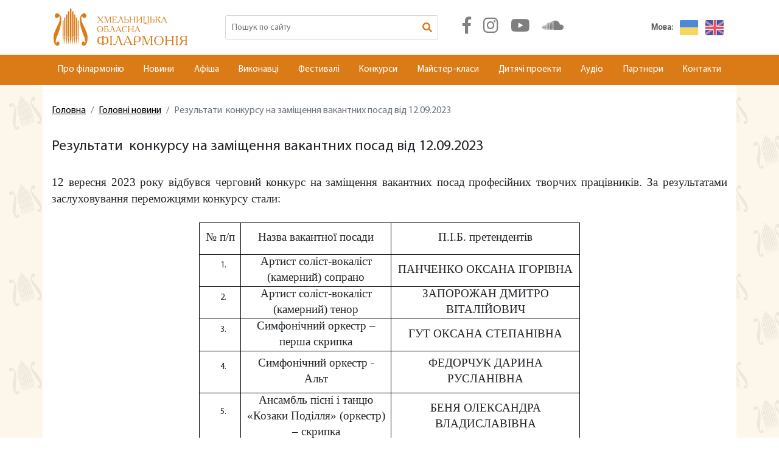

--- FILE ---
content_type: text/html; charset=UTF-8
request_url: https://oblfilarmonia.com/glavnye-novosti/rezultati-konkursu-na-zamisenna-vakantnih-posad-vid-12092023
body_size: 42615
content:
  



<!DOCTYPE html>
<html lang="uk">
<head>
    <base href="https://oblfilarmonia.com"/>
    <meta charset="UTF-8">
    <meta name="viewport" content="width=device-width, initial-scale=1">
    <title>Результати  конкурсу на заміщення вакантних посад від 12.09.2023</title>
    <link rel="shortcut icon" href="/img/icon.ico" type="image/x-icon" />
    <meta property="og:image" content="http://oblfilarmonia.com/img/new-logo.png"/>
    <meta name="description" content="">
<meta name="csrf-param" content="_csrf">
    <meta name="csrf-token" content="n9BtEPVdUKq7dIB_s9iAXoj6LWSa8aBVQ8Lw3v-zm1Druwp0vB4J7foNrSzSr_MJu8odMNm65WJ3j4CKvePZMw==">

<link href="/glavnye-novosti/rezultati-konkursu-na-zamisenna-vakantnih-posad-vid-12092023" rel="alternate" hreflang="uk">
<link href="/en/glavnye-novosti/rezultati-konkursu-na-zamisenna-vakantnih-posad-vid-12092023" rel="alternate" hreflang="en">
<link rel="canonical">
<link href="https://cdnjs.cloudflare.com/ajax/libs/select2/4.0.6-rc.0/css/select2.min.css" rel="stylesheet">
<link href="https://use.fontawesome.com/releases/v5.1.1/css/all.css" rel="stylesheet">
<link href="/css/main.css" rel="stylesheet">
    
</head>
<body>


    
    
    
    
    
                        <!--header-->
                <header class="header">
            <div class="header__envelope">
                <div class="container">
                    <div class="row align-items-center">
                        <div class="col-xs-12 col-sm-12 col-lg-3"><a class="header__logo" href="/"><img class="logo" src="/img/content/logo.png" alt="logo"></a></div>
                        <div class="col-xs-12 col-sm-12 col-lg-4">
                            <div class="header__search">
                                <form class="search" method="get" action="/search">
                                    <label class="search__label">
                                        <input class="search__input" type="text" minlength="2" name="search" placeholder="Пошук по сайту"><i class="fas fa-search search__icon"></i>
                                    </label>
                                </form>
                            </div>
                        </div>
                        <div class="col-xs-12 col-sm-12 col-lg-5">
                            <div class="header__align-box">
                                <div class="header__social-list">
                                    <ul class="social-list">
                                                                                <li class="social-list__item"><a class="social-list__link" href="https://www.facebook.com/oblfilarmonia" target="_blank"><i class="social-list__icon fab fa-facebook-f"></i></a></li>
                                                                                                                            <li class="social-list__item"><a class="social-list__link" href="https://www.instagram.com/oblfilarmonia" target="_blank"><i class="social-list__icon fab fa-instagram"></i></a></li>
                                                                                                                            <li class="social-list__item"><a class="social-list__link" href="https://www.youtube.com/@Khm-oblfilarmonia" target="_blank"><i class="social-list__icon fab fa-youtube"></i></a></li>
                                                                                                                            <li class="social-list__item"><a class="social-list__link" href="https://soundcloud.com/user-907121653" target="_blank"><i class="social-list__icon fab fa-soundcloud"></i></a></li>
                                                                            </ul>
                                </div>
                                <div class="header__language">
                                                                        <div class="language">
                                        <p class="language__info">Мова:</p>
                                                                                <div class="language__row">
    <a class="language__item current_language" href="/glavnye-novosti/rezultati-konkursu-na-zamisenna-vakantnih-posad-vid-12092023"><img class="language__icon" src="img/content/icon-ua-flag.png" alt="Українська"></a><a class="language__item current_language" href="/en/glavnye-novosti/rezultati-konkursu-na-zamisenna-vakantnih-posad-vid-12092023"><img class="language__icon" src="img/content/icon-uk-flag.png" alt="English"></a>    <ul>
            </ul>
</div>

                                    </div>
                                </div>
                            </div>
                        </div>
                    </div>
                </div>
            </div>
            <div class="header__navbar-orange">
                                <div class="container">
                    <div class="row align-items-center">
                        <div class="col-xs-12 col-sm-12">
                            <div class="navbar-hide">
                                <ul class="navbar-orange">
                                    <li class="navbar-orange__item"><a class="navbar-orange__link" href="#" onclick="return false">Про філармонію</a>
                                        <div class="navbar-orange__dropdown-list">
                                            <ul class="dropdown-list">
                                                    <li class="dropdown-list__item">
        <a class="dropdown-list__link" href="/uk/site/administration">Адміністрація та підрозділи</a>
    </li>
    <li class="dropdown-list__item">
        <a class="dropdown-list__link" href="/history">Історія філармонії</a>
    </li>
    <li class="dropdown-list__item">
        <a class="dropdown-list__link" href="/organ-rieger-kloss">Орган Rieger-Kloss</a>
    </li>
    <li class="dropdown-list__item">
        <a class="dropdown-list__link" href="/uk/site/plan">Плани залів</a>
    </li>
    <li class="dropdown-list__item">
        <a class="dropdown-list__link" href="/dostup-do-publicnoi-informacii">Доступ до публічної інформації</a>
    </li>
    <li class="dropdown-list__item">
        <a class="dropdown-list__link" href="/fotosesii">Фотосесії</a>
    </li>
    <li class="dropdown-list__item">
        <a class="dropdown-list__link" href="/dokumenti">Документи</a>
    </li>


                                            </ul>
                                        </div>
                                    </li>
                                    <li class="navbar-orange__item"><a class="navbar-orange__link" href="uk/news">Новини</a></li>
                                                                        <li class="navbar-orange__item"><a class="navbar-orange__link" href="/" onclick="return false">Афіша</a>
                                        <div class="navbar-orange__dropdown-list">
                                            <ul class="dropdown-list">
                                                    <li class="dropdown-list__item">
        <a class="dropdown-list__link" href="/uk/happening">Календар подій</a>
    </li>
    <li class="dropdown-list__item">
        <a class="dropdown-list__link" href="/uk/archive">Архів подій</a>
    </li>


                                            </ul>
                                        </div>
                                    </li>
                                    <li class="navbar-orange__item"><a class="navbar-orange__link" href="/" onclick="return false">Виконавці</a>
                                        <div class="navbar-orange__dropdown-list">
                                            <ul class="dropdown-list">
                                                    <li class="dropdown-list__item">
        <a class="dropdown-list__link" href="/symphony-orchestra">Академічний симфонічний оркестр</a>
    </li>
    <li class="dropdown-list__item">
        <a class="dropdown-list__link" href="/chamber orchestra">Камерний оркестр</a>
    </li>
    <li class="dropdown-list__item">
        <a class="dropdown-list__link" href="/Cossacks-of-Podillya">Академічний ансамбль пісні і танцю "Козаки Поділля"</a>
    </li>
    <li class="dropdown-list__item">
        <a class="dropdown-list__link" href="/uk/solists">Солісти</a>
    </li>


                                            </ul>
                                        </div>
                                    </li>
                                    <li class="navbar-orange__item"><a class="navbar-orange__link" href="/" onclick="return false">Фестивалі</a>
                                        <div class="navbar-orange__dropdown-list">
                                            <ul class="dropdown-list">
                                                    <li class="dropdown-list__item">
        <a class="dropdown-list__link" href="/classic-fest">Khmelnytskyi Classic Fest</a>
    </li>
    <li class="dropdown-list__item">
        <a class="dropdown-list__link" href="/org-music-fest">ORG MUSIC FEST</a>
    </li>


                                            </ul>
                                        </div>
                                    </li>
                                    <li class="navbar-orange__item"><a class="navbar-orange__link" href="/" onclick="return false">Конкурси</a>
                                        <div class="navbar-orange__dropdown-list">
                                            <ul class="dropdown-list">
                                                
                                            </ul>
                                        </div>
                                    </li>
                                    <li class="navbar-orange__item"><a class="navbar-orange__link" href="/" onclick="return false">Майстер-класи</a>
                                        <div class="navbar-orange__dropdown-list">
                                            <ul class="dropdown-list">
                                                
                                            </ul>
                                        </div>
                                    </li>
                                    <li class="navbar-orange__item"><a class="navbar-orange__link" href="/" onclick="return false">Дитячі проекти</a>
                                        <div class="navbar-orange__dropdown-list">
                                            <ul class="dropdown-list">
                                                    <li class="dropdown-list__item">
        <a class="dropdown-list__link" href="/filarmoniaforkids">Проект "Мої перші концерти"</a>
    </li>
    <li class="dropdown-list__item">
        <a class="dropdown-list__link" href="/childrensphilharmonic">Обласна дитяча філармонія</a>
    </li>
    <li class="dropdown-list__item">
        <a class="dropdown-list__link" href="/Сhildren's Studio">Дитяча студія "Козаки Поділля"</a>
    </li>


                                            </ul>
                                        </div>
                                    </li>
                                    <li class="navbar-orange__item">
                                        <a class="navbar-orange__link" href="https://oblfilarmonia.com/audio">Аудіо</a>
                                        <div class="navbar-orange__dropdown-list">
                                            <ul class="dropdown-list">
                                                    <li class="dropdown-list__item">
        <a class="dropdown-list__link" href="/audio/kozaki-podilla-mi-tebe-zakvitcaemo-ukraino">Козаки Поділля - Ми тебе заквітчаємо, Україно</a>
    </li>
    <li class="dropdown-list__item">
        <a class="dropdown-list__link" href="/audio/kozaki-podilla">Козаки Поділля - Пісенна скарбниця</a>
    </li>


                                            </ul>
                                        </div>
                                    </li>
                                    <li class="navbar-orange__item"><a class="navbar-orange__link" href="uk/partneri">Партнери</a></li>
                                    <li class="navbar-orange__item"><a class="navbar-orange__link" href="uk/site/contact">Контакти</a>
                                    </li>
                                </ul>
                            </div>
                            <div class="navbar-orange__hamburger">
                                <button class="hamburger fas fa-bars"></button>
                            </div>
                        </div>
                    </div>
                </div>
            </div>
            <div class="header__navbar-portrait">
                <div class="navbar-portrait__close">
                    <button class="close fas fa-times"></button>
                </div>
                <ul class="navbar-portrait">
                    <li class="navbar-portrait__item"><a class="navbar-portrait__link" href="/" onclick="return false">Про філармонію</a>
                        <button class="navbar-portrait__btn-down"><i class="btn-down fas fa-chevron-down"></i></button>
                        <div class="navbar-portrait__dropdown-list">
                            <ul class="dropdown-list">
                                    <li class="dropdown-list__item">
        <a class="dropdown-list__link" href="/uk/site/administration">Адміністрація та підрозділи</a>
    </li>
    <li class="dropdown-list__item">
        <a class="dropdown-list__link" href="/history">Історія філармонії</a>
    </li>
    <li class="dropdown-list__item">
        <a class="dropdown-list__link" href="/organ-rieger-kloss">Орган Rieger-Kloss</a>
    </li>
    <li class="dropdown-list__item">
        <a class="dropdown-list__link" href="/uk/site/plan">Плани залів</a>
    </li>
    <li class="dropdown-list__item">
        <a class="dropdown-list__link" href="/dostup-do-publicnoi-informacii">Доступ до публічної інформації</a>
    </li>
    <li class="dropdown-list__item">
        <a class="dropdown-list__link" href="/fotosesii">Фотосесії</a>
    </li>
    <li class="dropdown-list__item">
        <a class="dropdown-list__link" href="/dokumenti">Документи</a>
    </li>


                            </ul>
                        </div>
                    </li>
                    <li class="navbar-portrait__item"><a class="navbar-portrait__link" href="uk/news">Новини</a></li>
                                        <li class="navbar-portrait__item"><a class="navbar-portrait__link" href="/" onclick="return false">Афіша</a>
                        <button class="navbar-portrait__btn-down"><i class="btn-down fas fa-chevron-down"></i></button>
                        <div class="navbar-portrait__dropdown-list">
                            <ul class="dropdown-list">
                                    <li class="dropdown-list__item">
        <a class="dropdown-list__link" href="/uk/happening">Календар подій</a>
    </li>
    <li class="dropdown-list__item">
        <a class="dropdown-list__link" href="/uk/archive">Архів подій</a>
    </li>


                            </ul>
                        </div>
                    </li>
                    <li class="navbar-portrait__item"><a class="navbar-portrait__link" href="/" onclick="return false">Виконавці</a>
                        <button class="navbar-portrait__btn-down"><i class="btn-down fas fa-chevron-down"></i></button>
                        <div class="navbar-portrait__dropdown-list">
                            <ul class="dropdown-list">
                                    <li class="dropdown-list__item">
        <a class="dropdown-list__link" href="/symphony-orchestra">Академічний симфонічний оркестр</a>
    </li>
    <li class="dropdown-list__item">
        <a class="dropdown-list__link" href="/chamber orchestra">Камерний оркестр</a>
    </li>
    <li class="dropdown-list__item">
        <a class="dropdown-list__link" href="/Cossacks-of-Podillya">Академічний ансамбль пісні і танцю "Козаки Поділля"</a>
    </li>
    <li class="dropdown-list__item">
        <a class="dropdown-list__link" href="/uk/solists">Солісти</a>
    </li>


                            </ul>
                        </div>
                    </li>
                    <li class="navbar-portrait__item"><a class="navbar-portrait__link" href="/" onclick="return false">Фестивалі</a>
                        <button class="navbar-portrait__btn-down"><i class="btn-down fas fa-chevron-down"></i></button>
                        <div class="navbar-portrait__dropdown-list">
                            <ul class="dropdown-list">
                                    <li class="dropdown-list__item">
        <a class="dropdown-list__link" href="/classic-fest">Khmelnytskyi Classic Fest</a>
    </li>
    <li class="dropdown-list__item">
        <a class="dropdown-list__link" href="/org-music-fest">ORG MUSIC FEST</a>
    </li>


                            </ul>
                        </div>
                    </li>
                    <li class="navbar-portrait__item"><a class="navbar-portrait__link" href="/" onclick="return false">Конкурси</a>
                        <button class="navbar-portrait__btn-down"><i class="btn-down fas fa-chevron-down"></i></button>
                        <div class="navbar-portrait__dropdown-list">
                            <ul class="dropdown-list">
                                
                            </ul>
                        </div>
                    </li>
                    <li class="navbar-portrait__item"><a class="navbar-portrait__link" href="/" onclick="return false">Майстер-класи</a>
                        <button class="navbar-portrait__btn-down"><i class="btn-down fas fa-chevron-down"></i></button>
                        <div class="navbar-portrait__dropdown-list">
                            <ul class="dropdown-list">
                                
                            </ul>
                        </div>
                    </li>
                    <li class="navbar-portrait__item"><a class="navbar-portrait__link" href="/" onclick="return false">Дитячі проекти</a>
                        <button class="navbar-portrait__btn-down"><i class="btn-down fas fa-chevron-down"></i></button>
                        <div class="navbar-portrait__dropdown-list">
                            <ul class="dropdown-list">
                                    <li class="dropdown-list__item">
        <a class="dropdown-list__link" href="/filarmoniaforkids">Проект "Мої перші концерти"</a>
    </li>
    <li class="dropdown-list__item">
        <a class="dropdown-list__link" href="/childrensphilharmonic">Обласна дитяча філармонія</a>
    </li>
    <li class="dropdown-list__item">
        <a class="dropdown-list__link" href="/Сhildren's Studio">Дитяча студія "Козаки Поділля"</a>
    </li>


                            </ul>
                        </div>
                    </li>
                    <li class="navbar-portrait__item"><a class="navbar-portrait__link" href="https://oblfilarmonia.com/audio">Аудіо</a>
                        <button class="navbar-portrait__btn-down"><i class="btn-down fas fa-chevron-down"></i></button>
                        <div class="navbar-portrait__dropdown-list">
                            <ul class="dropdown-list">
                                    <li class="dropdown-list__item">
        <a class="dropdown-list__link" href="/audio/kozaki-podilla-mi-tebe-zakvitcaemo-ukraino">Козаки Поділля - Ми тебе заквітчаємо, Україно</a>
    </li>
    <li class="dropdown-list__item">
        <a class="dropdown-list__link" href="/audio/kozaki-podilla">Козаки Поділля - Пісенна скарбниця</a>
    </li>


                            </ul>
                        </div>
                    </li>
                    <li class="navbar-portrait__item"><a class="navbar-portrait__link" href="uk/partneri">Партнери</a></li>
                    <li class="navbar-portrait__item"><a class="navbar-portrait__link" href="uk/site/contact">Контакти</a></li>
                </ul>
            </div>
        </header>
        <!--end-header-->
        <!--main-->
        <div class="page-main">
            <div class="container">
                <div class="row breadcrumb-bg">
                    <div class="col-xs-12 col-sm-12">
                        <nav class="breadcrumb-env" aria-label="breadcrumb">
                                                        
<ul class="breadcrumb"><li class='breadcrumb-item'><a href="https://oblfilarmonia.com">Головна</a></li>
<li class='breadcrumb-item'><a href="/glavnye-novosti">Головні новини</a></li>
<li class='breadcrumb-item active' aria-current='page'>Результати  конкурсу на заміщення вакантних посад від 12.09.2023</li>
</ul>
                        </nav>

                    </div>
                </div>
            </div>

            <div class="container news-details">
    <div class="row align-items-start">
        <div class="col-xs-12 col-sm-12">
            <h3 class="news-details__heading">Результати  конкурсу на заміщення вакантних посад від 12.09.2023</h3>
            <!--<i class="news-details__sub-info"><?/*= $model->getShort() */?></i>-->
            <div class="news-details__info wysiwyg">
                <p style="margin: 0cm 0cm 0.0001pt; text-align: justify;"><span style="font-size:12pt"><span style="font-family:&quot;Times New Roman&quot;,serif"><span style="font-size:14.0pt">12 вересня 2023 року відбувся черговий конкурс на заміщення вакантних посад</span></span></span>&nbsp;<span style="font-size:14.0pt"><span style="font-family:&quot;Times New Roman&quot;,serif">професійних творчих працівників.&nbsp;</span></span><span style="font-size:12pt"><span style="font-family:&quot;Times New Roman&quot;,serif"><span style="font-size:14.0pt">За результатами заслуховування переможцями конкурсу стали: </span></span></span></p>

<p style="margin:0cm 0cm 0.0001pt">&nbsp;</p>

<table align="center" class="MsoTableGrid" style="width:470.0pt; border-collapse:collapse; border:solid windowtext 1.0pt" width="627">
	<tbody>
		<tr style="height:39.25pt">
			<td style="border:solid windowtext 1.0pt; width:51.0pt; padding:0cm 5.4pt 0cm 5.4pt; height:39.25pt" width="68">
			<p align="center" style="margin-left:18.0pt; text-align:center; margin:0cm 0cm 0.0001pt"><span style="font-size:12pt"><span style="line-height:120%"><span style="font-family:&quot;Times New Roman&quot;,serif"><span style="font-size:14.0pt"><span style="line-height:120%">№ п/п</span></span></span></span></span></p>
			</td>
			<td style="border:solid windowtext 1.0pt; width:185.8pt; border-left:none; padding:0cm 5.4pt 0cm 5.4pt; height:39.25pt" width="248">
			<p align="center" style="text-align:center; margin:0cm 0cm 0.0001pt"><span style="font-size:12pt"><span style="line-height:120%"><span style="font-family:&quot;Times New Roman&quot;,serif"><span style="font-size:14.0pt"><span style="line-height:120%">Назва вакантної посади</span></span></span></span></span></p>
			</td>
			<td style="border:solid windowtext 1.0pt; width:233.2pt; border-left:none; padding:0cm 5.4pt 0cm 5.4pt; height:39.25pt" width="311">
			<p align="center" style="text-align:center; margin:0cm 0cm 0.0001pt"><span style="font-size:12pt"><span style="line-height:120%"><span style="font-family:&quot;Times New Roman&quot;,serif"><span style="font-size:14.0pt"><span style="line-height:120%">П.І.Б. претендентів</span></span></span></span></span></p>
			</td>
		</tr>
		<tr style="height:30.9pt">
			<td style="border:solid windowtext 1.0pt; width:51.0pt; border-top:none; padding:0cm 5.4pt 0cm 5.4pt; height:30.9pt" width="68">
			<ol>
				<li align="center" style="text-align:center; margin:0cm 0cm 0.0001pt">&nbsp;</li>
			</ol>
			</td>
			<td style="border-bottom:solid windowtext 1.0pt; width:185.8pt; border-top:none; border-left:none; border-right:solid windowtext 1.0pt; padding:0cm 5.4pt 0cm 5.4pt; height:30.9pt" width="248">
			<p align="center" style="text-align:center; margin:0cm 0cm 0.0001pt"><span style="font-size:12pt"><span style="line-height:120%"><span style="font-family:&quot;Times New Roman&quot;,serif"><span style="font-size:14.0pt"><span style="line-height:120%">Артист соліст-вокаліст (камерний) сопрано</span></span></span></span></span></p>
			</td>
			<td style="border-bottom:solid windowtext 1.0pt; width:233.2pt; border-top:none; border-left:none; border-right:solid windowtext 1.0pt; padding:0cm 5.4pt 0cm 5.4pt; height:30.9pt" width="311">
			<p align="center" style="text-align:center; margin:0cm 0cm 0.0001pt"><span style="font-size:12pt"><span style="line-height:120%"><span style="font-family:&quot;Times New Roman&quot;,serif"><span style="font-size:14.0pt"><span style="line-height:120%">ПАНЧЕНКО ОКСАНА ІГОРІВНА</span></span></span></span></span></p>
			</td>
		</tr>
		<tr style="height:16.55pt">
			<td style="border:solid windowtext 1.0pt; width:51.0pt; border-top:none; padding:0cm 5.4pt 0cm 5.4pt; height:16.55pt" width="68">
			<ol start="2">
				<li align="center" style="text-align:center; margin:0cm 0cm 0.0001pt">&nbsp;</li>
			</ol>
			</td>
			<td style="border-bottom:solid windowtext 1.0pt; width:185.8pt; border-top:none; border-left:none; border-right:solid windowtext 1.0pt; padding:0cm 5.4pt 0cm 5.4pt; height:16.55pt" width="248">
			<p align="center" style="text-align:center; margin:0cm 0cm 0.0001pt"><span style="font-size:12pt"><span style="line-height:120%"><span style="font-family:&quot;Times New Roman&quot;,serif"><span style="font-size:14.0pt"><span style="line-height:120%">Артист соліст-вокаліст (камерний) тенор</span></span></span></span></span></p>
			</td>
			<td style="border-bottom:solid windowtext 1.0pt; width:233.2pt; border-top:none; border-left:none; border-right:solid windowtext 1.0pt; padding:0cm 5.4pt 0cm 5.4pt; height:16.55pt" width="311">
			<p align="center" style="text-align:center; margin:0cm 0cm 0.0001pt"><span style="font-size:12pt"><span style="line-height:120%"><span style="font-family:&quot;Times New Roman&quot;,serif"><span style="font-size:14.0pt"><span style="line-height:120%">ЗАПОРОЖАН ДМИТРО ВІТАЛІЙОВИЧ</span></span></span></span></span></p>
			</td>
		</tr>
		<tr style="height:27.6pt">
			<td style="border:solid windowtext 1.0pt; width:51.0pt; border-top:none; padding:0cm 5.4pt 0cm 5.4pt; height:27.6pt" width="68">
			<ol start="3">
				<li align="center" style="text-align:center; margin:0cm 0cm 0.0001pt">&nbsp;</li>
			</ol>
			</td>
			<td style="border-bottom:solid windowtext 1.0pt; width:185.8pt; border-top:none; border-left:none; border-right:solid windowtext 1.0pt; padding:0cm 5.4pt 0cm 5.4pt; height:27.6pt" width="248">
			<p align="center" style="text-align:center; margin:0cm 0cm 0.0001pt"><span style="font-size:12pt"><span style="line-height:120%"><span style="font-family:&quot;Times New Roman&quot;,serif"><span style="font-size:14.0pt"><span style="line-height:120%">Симфонічний оркестр &ndash;</span></span></span></span></span></p>

			<p align="center" style="text-align:center; margin:0cm 0cm 0.0001pt"><span style="font-size:12pt"><span style="line-height:120%"><span style="font-family:&quot;Times New Roman&quot;,serif"><span style="font-size:14.0pt"><span style="line-height:120%">перша скрипка</span></span></span></span></span></p>
			</td>
			<td style="border-bottom:solid windowtext 1.0pt; width:233.2pt; border-top:none; border-left:none; border-right:solid windowtext 1.0pt; padding:0cm 5.4pt 0cm 5.4pt; height:27.6pt" width="311">
			<p align="center" style="text-align:center; margin:0cm 0cm 0.0001pt"><span style="font-size:12pt"><span style="line-height:120%"><span style="font-family:&quot;Times New Roman&quot;,serif"><span style="font-size:14.0pt"><span style="line-height:120%">ГУТ ОКСАНА СТЕПАНІВНА</span></span></span></span></span></p>
			</td>
		</tr>
		<tr style="height:51.55pt">
			<td style="border:solid windowtext 1.0pt; width:51.0pt; border-top:none; padding:0cm 5.4pt 0cm 5.4pt; height:51.55pt" width="68">
			<ol start="4">
				<li align="center" style="text-align:center; margin:0cm 0cm 0.0001pt">&nbsp;</li>
			</ol>
			</td>
			<td style="border-bottom:solid windowtext 1.0pt; width:185.8pt; border-top:none; border-left:none; border-right:solid windowtext 1.0pt; padding:0cm 5.4pt 0cm 5.4pt; height:51.55pt" width="248">
			<p align="center" style="text-align:center; margin:0cm 0cm 0.0001pt"><span style="font-size:12pt"><span style="line-height:120%"><span style="font-family:&quot;Times New Roman&quot;,serif"><span style="font-size:14.0pt"><span style="line-height:120%">Симфонічний оркестр - Альт</span></span></span></span></span></p>
			</td>
			<td style="border-bottom:solid windowtext 1.0pt; width:233.2pt; border-top:none; border-left:none; border-right:solid windowtext 1.0pt; padding:0cm 5.4pt 0cm 5.4pt; height:51.55pt" width="311">
			<p align="center" style="text-align:center; margin:0cm 0cm 0.0001pt"><span style="font-size:12pt"><span style="line-height:120%"><span style="font-family:&quot;Times New Roman&quot;,serif"><span style="font-size:14.0pt"><span style="line-height:120%">ФЕДОРЧУК ДАРИНА РУСЛАНІВНА</span></span></span></span></span></p>
			</td>
		</tr>
		<tr style="height:50.9pt">
			<td style="border:solid windowtext 1.0pt; width:51.0pt; border-top:none; padding:0cm 5.4pt 0cm 5.4pt; height:50.9pt" width="68">
			<ol start="5">
				<li align="center" style="text-align:center; margin:0cm 0cm 0.0001pt">&nbsp;</li>
			</ol>
			</td>
			<td style="border-bottom:solid windowtext 1.0pt; width:185.8pt; border-top:none; border-left:none; border-right:solid windowtext 1.0pt; padding:0cm 5.4pt 0cm 5.4pt; height:50.9pt" width="248">
			<p align="center" style="text-align:center; margin:0cm 0cm 0.0001pt"><span style="font-size:12pt"><span style="line-height:120%"><span style="font-family:&quot;Times New Roman&quot;,serif"><span style="font-size:14.0pt"><span style="line-height:120%">Ансамбль пісні і танцю &laquo;Козаки Поділля&raquo; (оркестр) &ndash; скрипка</span></span></span></span></span></p>
			</td>
			<td style="border-bottom:solid windowtext 1.0pt; width:233.2pt; border-top:none; border-left:none; border-right:solid windowtext 1.0pt; padding:0cm 5.4pt 0cm 5.4pt; height:50.9pt" width="311">
			<p align="center" style="text-align:center; margin:0cm 0cm 0.0001pt"><span style="font-size:12pt"><span style="line-height:120%"><span style="font-family:&quot;Times New Roman&quot;,serif"><span style="font-size:14.0pt"><span style="line-height:120%">БЕНЯ ОЛЕКСАНДРА ВЛАДИСЛАВІВНА</span></span></span></span></span></p>
			</td>
		</tr>
	</tbody>
</table>

<p style="margin:0cm 0cm 0.0001pt">&nbsp;</p>
            </div>
        </div>
    </div>
</div>
        </div>
        <!--end-main-->
        <!--footer-->
        









    <footer class="footer">
        <div class="container">
            <div class="row align-items-start">
                <div class="col-xs-12 col-sm-12 col-md-6 col-lg-5"><a class="footer__logo" href="#"><img class="logo" src="/img/content/footer-logo.png" alt="logo"></a>
                    <div class="footer__envelope-post">
                        <div class="envelope-post">
                            <p class="envelope-post__heading">Отримуй найсвіжіші новини на пошту</p>
                            <div class="envelope-post__form-latest">
                                <form class="form-latest" id="form-latest" method="post">
                                    <label class="form-latest__label">
                                        <input class="form-latest__input" type="email" name="mail" placeholder="Вкажіть свій Email" required>
                                    </label>
                                    <button class="form-latest__submit" type="submit">Підписатись</button>
                                </form>
                            </div>
                        </div>
                    </div>
                    <div class="footer__social-list">
                        <ul class="social-list">
                                                            <li class="social-list__item"><a class="social-list__link" href="https://www.facebook.com/oblfilarmonia" target="_blank"><i class="social-list__icon fab fa-facebook-f"></i></a></li>
                                                                                        <li class="social-list__item"><a class="social-list__link" href="https://www.instagram.com/oblfilarmonia" target="_blank"><i class="social-list__icon fab fa-instagram"></i></a></li>
                                                                                        <li class="social-list__item"><a class="social-list__link" href="https://www.youtube.com/@Khm-oblfilarmonia" target="_blank"><i class="social-list__icon fab fa-youtube"></i></a></li>
                                                                                        <li class="social-list__item"><a class="social-list__link" href="https://soundcloud.com/user-907121653" target="_blank"><i class="social-list__icon fab fa-soundcloud"></i></a></li>
                                                    </ul>
                    </div>
                </div>
                <div class="col-xs-12 col-sm-6 col-md-6 col-lg-2">
                    <div class="footer__col-env">
                        <div class="col-env">
                            <p class="col-env__heading">Про філармонію</p>
                            <div class="col-env__list-info">
                                <ul class="list-info">
                                        <li class="list-info__item">
        <a class="list-info__link" href="/uk/site/administration">Адміністрація та підрозділи</a>
    </li>
    <li class="list-info__item">
        <a class="list-info__link" href="/history">Історія філармонії</a>
    </li>
    <li class="list-info__item">
        <a class="list-info__link" href="/organ-rieger-kloss">Орган Rieger-Kloss</a>
    </li>
    <li class="list-info__item">
        <a class="list-info__link" href="/uk/site/plan">Плани залів</a>
    </li>
    <li class="list-info__item">
        <a class="list-info__link" href="/dostup-do-publicnoi-informacii">Доступ до публічної інформації</a>
    </li>
    <li class="list-info__item">
        <a class="list-info__link" href="/fotosesii">Фотосесії</a>
    </li>
    <li class="list-info__item">
        <a class="list-info__link" href="/dokumenti">Документи</a>
    </li>

                                </ul>
                                <p class="col-env__heading"><a class="list-info__link" href="uk/news">Новини</a></p>
                                                                <p class="col-env__heading"><a class="list-info__link" href="uk/upcoming-events">Календар подій</a></p>
                            </div>
                        </div>
                    </div>
                </div>
                <div class="col-xs-12 col-sm-6 col-md-6 col-lg-2">
                    <div class="footer__col-env">
                        <div class="col-env">
                            <p class="col-env__heading">Виконавці</p>
                            <div class="col-env__list-info">
                                <ul class="list-info">
                                        <li class="list-info__item">
        <a class="list-info__link" href="/symphony-orchestra">Академічний симфонічний оркестр</a>
    </li>
    <li class="list-info__item">
        <a class="list-info__link" href="/chamber orchestra">Камерний оркестр</a>
    </li>
    <li class="list-info__item">
        <a class="list-info__link" href="/Cossacks-of-Podillya">Академічний ансамбль пісні і танцю "Козаки Поділля"</a>
    </li>
    <li class="list-info__item">
        <a class="list-info__link" href="/uk/solists">Солісти</a>
    </li>

                                </ul>
                            </div>
                            <p class="col-env__heading">Фестивалі</p>
                            <div class="col-env__list-info">
                                <ul class="list-info">
                                        <li class="list-info__item">
        <a class="list-info__link" href="/classic-fest">Khmelnytskyi Classic Fest</a>
    </li>
    <li class="list-info__item">
        <a class="list-info__link" href="/org-music-fest">ORG MUSIC FEST</a>
    </li>

                                </ul>
                            </div>
                            <p class="col-env__heading">Конкурси</p>
                            <div class="col-env__list-info">
                                <ul class="list-info">
                                    
                                </ul>
                            </div>
                        </div>
                    </div>
                </div>
                <div class="col-xs-12 col-sm-6 col-md-6 col-lg-2">
                    <div class="footer__col-env">
                        <div class="col-env">
                            <p class="col-env__heading"><a class="link_menu_footer" href="https://oblfilarmonia.com/audio">Аудіо</a></p>
                            <div class="col-env__list-info">
                                <ul class="list-info">
                                        <li class="list-info__item">
        <a class="list-info__link" href="/audio/kozaki-podilla-mi-tebe-zakvitcaemo-ukraino">Козаки Поділля - Ми тебе заквітчаємо, Україно</a>
    </li>
    <li class="list-info__item">
        <a class="list-info__link" href="/audio/kozaki-podilla">Козаки Поділля - Пісенна скарбниця</a>
    </li>

                                </ul>
                            </div>
                            <p class="col-env__heading"><a class="link_menu_footer" href="uk/partneri">Партнери</a></p>
                            <div class="col-env__list-info">
                                <ul class="list-info">
                                                                        
                                </ul>
                            </div>
                            <p class="col-env__heading">Дитячі проекти</p>
                            <div class="col-env__list-info">
                                <ul class="list-info">
                                        <li class="list-info__item">
        <a class="list-info__link" href="/filarmoniaforkids">Проект "Мої перші концерти"</a>
    </li>
    <li class="list-info__item">
        <a class="list-info__link" href="/childrensphilharmonic">Обласна дитяча філармонія</a>
    </li>
    <li class="list-info__item">
        <a class="list-info__link" href="/Сhildren's Studio">Дитяча студія "Козаки Поділля"</a>
    </li>

                                </ul>
                            </div>
                            <p class="col-env__heading"><a class="link_menu_footer" href="uk/site/contact">Контакти</a></p>
                        </div>
                    </div>
                </div>
            </div>
        </div>
    </footer>
    <div class="copyright">
        <p class="copyright__item">&copy; 2000 — 2026 Всі права захищені</p>
    </div>
        <!--end-footer-->
        <!--modal-->
    <div class="modal-callback modalEnvelope"><a class="modal-callback__close" href="#" data-remodal-action="close"><i class="fas fa-times"></i></a>
        <p class="modal-callback__heading">Сервіс для онлайн платежів буде доступний незабаром</p>
        <p class="modal-callback__subheading">Квитки - у касі філармонії, тел.:&nbsp;<a href="tel:+0382794474">(0382) 79-44-74</a></p>
    </div>
        <!--end-modal-->
    </div>
<!--[if lt IE 9]>
<script src="/assets/70ab5a98/dist/html5shiv.min.js?v=1541086462"></script>
<![endif]-->
<script src="/js/libs.min.js"></script>
<script src="/js/slick.min.js"></script>
<script src="/js/eventsCal.js"></script>
<script src="https://cdnjs.cloudflare.com/ajax/libs/select2/4.0.6-rc.0/js/select2.min.js"></script>
<script src="/js/main.js"></script>
<script src="/assets/db922b74/yii.js?v=1541086320"></script>

</body>
</html>


--- FILE ---
content_type: application/javascript; charset=utf-8
request_url: https://oblfilarmonia.com/js/main.js
body_size: 14346
content:
(function($) {

  // Main slider

  $('.main-slider').slick({
    centerMode: true,
    centerPadding: '30%',
    slidesToShow: 1,
    autoplay: true,
    autoplaySpeed: 3000,
    prevArrow: '.main-slider__prevCustom',
    nextArrow: '.main-slider__nextCustom',
    responsive: [
      {
      breakpoint: 1366,
      settings: {
        centerPadding: '25%',
        }
      },
      {
      breakpoint: 992,
      settings: {
        centerPadding: '20%'
        }
      },
      {
      breakpoint: 768,
      settings: {
        centerPadding: '15%',
        arrows: false,
        dots: true
        }
      },
      {
      breakpoint: 480,
      settings: {
        centerPadding: '10%',
        arrows: false,
        dots: true
        }
      },
      {
      breakpoint: 380,
      settings: {
        centerPadding: '0%',
        arrows: false,
        dots: true
        }
      }
    ]
  });
  

  var partnersSlider = new Swiper('.partners-slider__b-list', {
    slidesPerView: 4,
    loop: true,
    loopFillGroupWithBlank: true,
    autoplay: {
      delay: 3000
    },
    navigation: {
      prevEl: '.b-list__prevCustom',
      nextEl: '.b-list__nextCustom'
    },
    pagination: {
      el: '.swiper-pagination',
      clickable: true
    },
    breakpoints: {
      992: {
        slidesPerView: 3
      },
      768: {
        slidesPerView: 2
      },
      576: {
        slidesPerView: 1
      }
    }
  });

  var newsSlider = new Swiper('.news__slider', {
    slidesPerView: 3,
    loop: true,
    spaceBetween: 30,
    loopFillGroupWithBlank: true,
    navigation: {
      prevEl: '.news-slider__prevCustom',
      nextEl: '.news-slider__nextCustom'
    },
    pagination: {
      el: '.swiper-pagination',
      clickable: true
    },
    breakpoints: {
      992: {
        slidesPerView: 2
      },
      768: {
        slidesPerView: 2
      },
      576: {
        slidesPerView: 1
      }
    }
  });

  var modalCallback = $('.modal-callback').remodal();

  $('.ticket_false').on('click', function(event) {
    event.preventDefault();
    modalCallback.open();
  });

  // Mask

  $('input[type="tel"]').mask('+38 (999) 999 99 99');

  // Navigation bar

  var navOrangeItem = $('.navbar-orange__item');
  var navbarHamburger = $('.navbar-orange__hamburger');
  var navbarClose = $('.navbar-portrait__close');

  navOrangeItem.on('mouseenter', function() {
    $(this).find('.navbar-orange__dropdown-list').stop().slideDown();
  });

  navOrangeItem.on('mouseleave', function() {
    $(this).find('.navbar-orange__dropdown-list').stop().slideUp();
  });

  // Navbar open

  navbarHamburger.on('click', function() {
    $(this).parents('body').find('.header__navbar-portrait').addClass('navbar-open');
    $(this).parents('body').find('.header, .page-main, .footer').addClass('overlay-bg');
  });

  navbarClose.on('click', function() {
    $(this).parents('body').find('.header__navbar-portrait').removeClass('navbar-open');
    $(this).parents('body').find('.header, .page-main, .footer').removeClass('overlay-bg');
  });

  // Navbar portrait dropdown

  var navbarBtnDown = $('.navbar-portrait__btn-down');

  navbarBtnDown.on('click', function() {
    $(this).parent().find('.navbar-portrait__dropdown-list').slideToggle();
  });

  // Ellipsis

  var ellipsisTwo = $(document).find('.column-description__text');
  var ellipsisSlider = $('.envelope-slide__heading');

  function ellipsisUpdate() {
    ellipsisTwo.ellipsis({
      lines: 2,
      responsive: true
    });
  }
  ellipsisUpdate();

  ellipsisSlider.ellipsis({
    lines: 2,
    responsive: true
  });

  // Tabs update ellipsis

  $('a[data-toggle="tab"]').on('shown.bs.tab', function () {
    $(this).trigger(ellipsisUpdate());
  });

  // Scrolltop

  $(document).on('click', '.different-date[href^="#"]', function (event) {
    event.preventDefault();
    $('html, body').animate({
      scrollTop: $($.attr(this, 'href')).offset().top
    }, 600);
  });

 /* // Calendar
  $(document).ready(function(){

    function formatDate (timeStamp){
      var date = new Date(timeStamp);
      var mm = date.getMonth() + 1; // getMonth() is zero-based
      var dd = date.getDate();
      var mn = date.getMinutes();
      var hr = date.getHours();

      return [date.getFullYear(),
        (mm>9 ? '' : '0') + mm,
        (dd>9 ? '' : '0') + dd
      ].join('.') + ' о ' + [
        (hh>9 ? '' : '0') + hh,
        (mn>9 ? '' : '0') + mn
      ].join(':');

    }
    var monthActive = function(monthId, event, active){
      var date = new Date(event.date);

      // filter events by hall
      if (active.halls!=='all' && event.hallId !== active.halls) return false;

      // filter event by month
      return date.getMonth()+1 === monthId;
    }


    var dayActive = function(dayId, event, active){
      var date = new Date(event.date);

      // filter events by hall
      if (active.halls!=='all' && event.hallId !== active.halls) return false;

      // filter event by month
      return date.getMonth()+1 === active.month && dayId === date.getDate();
    }

    var dayHidden = function(dayId, active){
      var curDate = new Date();
      var year = curDate.getFullYear();
      var isLeapYear = active.month <=1 ?
        ((year % 4 === 0) && (year % 100 !== 0)) || (year % 400 === 0) :
        ((year+1 % 4 === 0) && (year+1 % 100 !== 0)) || (year+1 % 400 === 0);

      var shortMonth = [2,4,6,9,11];

      // do not show 31 in short months
      if (dayId === 31 && shortMonth.indexOf(active.month) >= 0) return true;

      // do not show 30 in feb
      if (dayId === 30 && active.month === 1) return true;

      // do not show 29 in non leap-years feb
      if (dayId === 29 && !isLeapYear && active.month === 1) return true;
    }
    var calTree = {
      halls: [
        {
          title: 'Усі',
          id: 'all',
          active: true,
        },
        {
          title: 'Великий зал',
          id: 1,
        },
        {
          title: 'Малий зал',
          id: 2
        },
        {
          title: 'Органний зал',
          id: 3
        },
      ],
      month: [
        {
          title: 'Січень',
          id: 1,
          activeConditions: monthActive
        },
        {
          title: 'Лютий',
          type: 'month',
          id: 2,
          activeConditions: monthActive
        },
        {
          title: 'Березень',
          id: 3,
          activeConditions: monthActive
        },
        {
          title: 'Квітень',
          id: 4,
          activeConditions: monthActive
        },
        {
          title: 'Травень',
          id: 5,
          activeConditions: monthActive
        },
        {
          title: 'Червень',
          id: 6,
          activeConditions: monthActive
        },
        {
          title: 'Липень',
          id: 7,
          activeConditions: monthActive
        },
        {
          title: 'Серпень',
          id: 8,
          activeConditions: monthActive
        },
        {
          title: 'Вересень',
          id: 9,
          activeConditions: monthActive
        },
        {
          title: 'Жовтень',
          id: 10,
          activeConditions: monthActive
        },
        {
          title: 'Листопад',
          id: 11,
          activeConditions: monthActive
        },
        {
          title: 'Грудень',
          id: 12,
          activeConditions: monthActive
        },
      ],
      days:[],
    };

    for (i=1;i<=31;i++){
      calTree.days.push({
        id: i,
        title: i,
        activeConditions: dayActive,
        hideConditions: dayHidden,
      })
    }
    var events = [
      {
        "id": 1,
        "hallId": 1,
        "date": 1536229121000
      },
      {
        "id": 2,
        "hallId": 1,
        "date": 1541109600000
      },
      {
        "id": 3,
        "hallId": 2,
        "date": 1536239121000
      },
      {
        "id": 4,
        "hallId": 1,
        "date": 1536229121000
      },
      {
        "id": 5,
        "hallId": 3,
        "date": 1536249121000
      },
      {
        "id": 6,
        "hallId": 1,
        "date": 1536229121000
      },
      {
        "id": 7,
        "hallId": 2,
        "date": 1543701600000
      },
      {
        "id": 8,
        "hallId": 1,
        "date": 1536229121000
      },
      {
        "id": 9,
        "hallId": 2,
        "date": 1536299121000
      },
      {
        "id": 10,
        "hallId": 2,
        "date": 1536229121000
      }
    ];

    var eventsTitle = $('#eventsTitle');
    var eventsList = $('#eventsList');

    var calendar = $('#calendar').zCalendar({
      calTree: calTree,
      events: events,
      onUpdate: function(events, active){
        var title = 'Найближчі події';
        var eventsQuery = [];
        // closest events
        if (!active.month && !active.days) {
          title = 'Найближчі події';
          events.forEach(function(event){
            if (event.hallId === active.hallId) eventsQuery.push(event.id);
          })
        }
        else if (!active.days) {
          title = 'Події місяця';
          events.forEach(function(event){
            var date = new Date(event.date);
            if (
              (
                active.halls === 'all'
                || event.hallId === active.halls
              )
              && date.getMonth()+1 === active.month
            ) eventsQuery.push(event.id);
          })
        }
        else {
          title = 'Події дня';
          events.forEach(function(event){
            var date = new Date(event.date);
            if (
              (
                active.halls === 'all'
                || event.hallId === active.halls
              )
              && date.getMonth()+1 === active.month
              && date.getDate() === active.days
            ) eventsQuery.push(event.id);
          })
        }
        eventsTitle.html(title);
        $.get({
          url: 'http://localhost:3000/getEventsArr',
          data: {
            events: JSON.stringify(eventsQuery)
          },
          dataType: 'json',
          success: function(data){
            eventsList.html('');
            data.forEach(function(event){
              eventsList.append($(
                '<div class="col-xs-12 col-sm-12 col-md-6 col-lg-4">\n' +
                '  <div class="card-envelope"><a class="card-envelope__object-picture" href="'+event.link+'"><img class="object-picture" src="'+event.img+'" alt="gallery"></a>\n' +
                '    <div class="card-envelope__column-description">\n' +
                '      <div class="column-description"><a class="column-description__text" href="'+event.link+'">'+event.title+'</a>\n' +
                '        <p class="column-description__date">'+formatDate(event.date)+'</p>\n' +
                '      </div>\n' +
                '      <div class="card-envelope__buttons-bottom">\n' +
                '        <div class="buttons-bottom"><a class="buttons-bottom__btn-details" href="'+event.link+'">Детальніше</a><a class="buttons-bottom__btn-ticket" href="'+event.buyTicketLink+'">Купити квитки</a></div>\n' +
                '      </div>\n' +
                '    </div>\n' +
                '  </div>\n' +
                '</div>\n'
              ))
            })
          }
        })
      }
    })
    // $.get({
    //   url: 'http://localhost:3000/baseInfo',
    //   dataType: 'json',
    //   success: function(data){
    //     console.log(data)
    //     console.log(calTree);
    //   }
    // })
  })*/

 // Subscribe
    $(document).on('submit', '#form-latest', function (event) {
        event.preventDefault();
        var $form = $(this),
            playceholder = $form.find("input[name='mail']").attr("placeholder");
            mail = $form.find( "input[name='mail']" ).val(),
            url = 'subscribe';
        // Send the data using post
        var posting = $.post( url, { email: mail } );
        posting.done(function(data) {
            /*var content = $(data).find( "#content" );
            $( "#result" ).empty().append( content );*/
            $form.find("input[name='mail']").val('');
            $form.find("input[name='mail']").attr("placeholder", data);
            setTimeout(function() { $form.find("input[name='mail']").attr("placeholder", playceholder); }, 3000);
        });
    });

    // News
    $(document).on('click', '.news-tab', function (event) {
        event.preventDefault();
        if ($(this).hasClass('active')){
          return false;
        }else{
            var $this = $(this),
                $current_category = $(this).data('array_category');
            if ($current_category){
                $.post({
                    url: 'newnews',
                    data: {
                        news: JSON.stringify($current_category)
                    },
                    dataType: 'html',
                    success: function (data) {
                        $this.closest('#nav-tab').find('.news-tab.active').removeClass('active');
                        $this.addClass('active');
                        $('#nav-allNews').empty();
                        $('#nav-allNews').append(data);
                        $(document).find('.column-description__text').ellipsis({
                            lines: 2,
                            responsive: true
                        });
                    }
                })
            }
        }
    });

    //icon search

    $(document).on('click', '.search__icon', function (event) {
        event.preventDefault();
        $(this).closest('form.search').submit();
    });

})(jQuery);

--- FILE ---
content_type: application/javascript; charset=utf-8
request_url: https://oblfilarmonia.com/js/eventsCal.js
body_size: 2249
content:
$.fn.zCalendar = function (params) {
  if (params === undefined) return;
  var calendar = {
    active: {},
    items: {},
  };
  var container = $(this);

  var createItem = function (id, type, title, activeConditions, hideConditions) {
    var item = $('<a class="nav-item nav-link" href="#nav-'+type+'-'+id+'"><span class="nav-text">'+title+'</span></a>');
    item.click(function(e){
      e.preventDefault();
      // do not react if button is already active or in disabled state
      if (calendar.active[type] === id || $(this).hasClass('disabled')) return false;
      calendar.active[type] = id;
      calendar.update(type);
    });

    item.updateItem = function(){
      // check if we need change button conditions
      if (!activeConditions || params.events.some(function (event){
        return activeConditions(id, event, calendar.active);
      })) $(this).removeClass('disabled');
      else $(this).addClass('disabled');

      if (hideConditions && hideConditions(id, calendar.active)) $(this).addClass('hidden');
      else $(this.removeClass('hidden'));

      if (calendar.active[type] === id) $(this).addClass('active');
      else $(this).removeClass('active');
    }
    return item;
  }

  calendar.update = function(type){
    Object.keys(calendar.items).forEach(function(key){
      Object.keys(calendar.items[key]).forEach(function(itemKey){
        calendar.items[key][itemKey].updateItem();
      })
    })

    if (typeof params.onUpdate === 'function') params.onUpdate(params.events, calendar.active, type);
  }
  // init calendar
  calendar.init = function(){
    Object.keys(params.calTree).forEach(function(key){
      calendar.active[key] = null;
      calendar.items[key] = {};
      params.calTree[key].forEach(function(item){
        var $item = createItem(item.id, key, item.title, item.activeConditions, item.hideConditions);
        if (item.active) calendar.active[key] = item.id;
        $item.updateItem();
        calendar.items[key][item.id] = $item;

        //append item to related containers
        container.find('.zCalendar-'+key).append($item);
      })
    })
  }

  calendar.render = function(){
    container.append()
  };


  calendar.init();
  // calendar.update();
  return calendar;
}